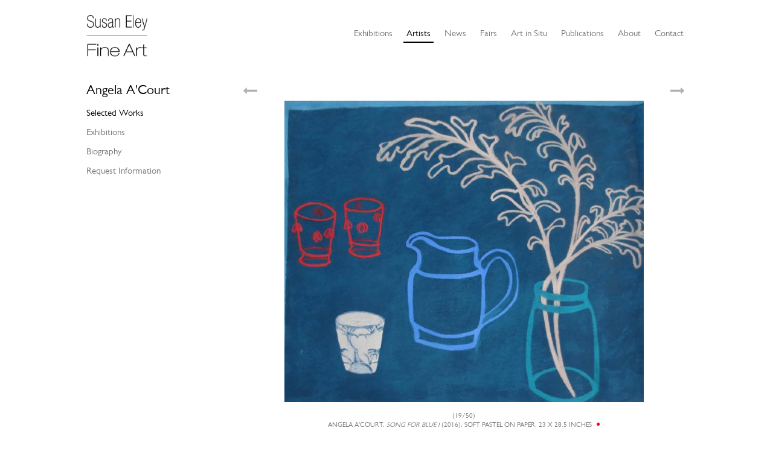

--- FILE ---
content_type: text/html; charset=UTF-8
request_url: https://susaneleyfineart.com/Detail/artists/ACourt/view/works/id/1948/artworkType/
body_size: 6965
content:
<!DOCTYPE html>
<html lang="en">
	<head>
	<meta charset="utf-8">
	<meta name="viewport" content="width=device-width, initial-scale=1.0, minimum-scale=1.0"/>
	
	<script type="text/javascript">window.caBasePath = '';</script>

		<script src='/assets/jquery/js/jquery.min.js' type='text/javascript'></script>
<link rel='stylesheet' href='/assets/bootstrap/css/bootstrap.css' type='text/css' media='all'/>
<script src='/assets/bootstrap/js/bootstrap.js' type='text/javascript'></script>
<link rel='stylesheet' href='/assets/bootstrap/css/bootstrap-theme.css' type='text/css' media='all'/>
<script src='/assets/jquery/js/jquery-migrate-3.0.1.js' type='text/javascript'></script>
<script src='/assets/jquery/circular-slider/circular-slider.js' type='text/javascript'></script>
<link rel='stylesheet' href='/assets/jquery/circular-slider/circular-slider.css' type='text/css' media='all'/>
<script src='/assets/jquery/js/threesixty.min.js' type='text/javascript'></script>
<link rel='stylesheet' href='/assets/fontawesome/css/font-awesome.min.css' type='text/css' media='all'/>
<script src='/assets/pdfjs/pdf.js' type='text/javascript'></script>
<link rel='stylesheet' href='/assets/pdfjs/viewer/viewer.css' type='text/css' media='all'/>
<link rel='stylesheet' href='/themes/default/assets/pawtucket/css/fonts.css' type='text/css' media='all'/>
<script src='/assets/leaflet/leaflet.js' type='text/javascript'></script>
<link rel='stylesheet' href='/assets/leaflet/leaflet.css' type='text/css' media='all'/>
<script src='/assets/leaflet/geocoder/geocoder.js' type='text/javascript'></script>
<link rel='stylesheet' href='/assets/leaflet/geocoder/geocoder.css' type='text/css' media='all'/>
<script src='/assets/leaflet/leaflet.rotatedMarker.js' type='text/javascript'></script>
<script src='/assets/jquery/js/jquery.cookie.js' type='text/javascript'></script>
<script src='/assets/jquery/js/jquery.cookiejar.js' type='text/javascript'></script>
<script src='/assets/jquery/js/jquery.jscroll.js' type='text/javascript'></script>
<script src='/assets/jquery/js/jquery.hscroll.js' type='text/javascript'></script>
<script src='/assets/jquery/js/jquery.jscrollpane.min.js' type='text/javascript'></script>
<link rel='stylesheet' href='/assets/jquery/js/jquery.jscrollpane.css' type='text/css' media='all'/>
<script src='/assets/ca/js/ca.utils.js' type='text/javascript'></script>
<script src='/assets/jquery/jquery-ui/jquery-ui.min.js' type='text/javascript'></script>
<link rel='stylesheet' href='/assets/jquery/jquery-ui/jquery-ui.min.css' type='text/css' media='all'/>
<link rel='stylesheet' href='/assets/jquery/jquery-ui/jquery-ui.structure.min.css' type='text/css' media='all'/>
<link rel='stylesheet' href='/assets/jquery/jquery-ui/jquery-ui.theme.min.css' type='text/css' media='all'/>
<script src='/assets/ca/js/ca.genericpanel.js' type='text/javascript'></script>
<script src='/assets/videojs/video.js' type='text/javascript'></script>
<link rel='stylesheet' href='/assets/videojs/video-js.css' type='text/css' media='all'/>
<script src='/assets/mediaelement/mediaelement-and-player.min.js' type='text/javascript'></script>
<link rel='stylesheet' href='/assets/mediaelement/mediaelementplayer.min.css' type='text/css' media='all'/>
<script src='/assets/jquery/js/jquery.mousewheel.js' type='text/javascript'></script>
<script src='/assets/chartist/dist/chartist.min.js' type='text/javascript'></script>
<link rel='stylesheet' href='/assets/chartist/dist/chartist.min.css' type='text/css' media='all'/>
<script src='/assets/ca/js/ca.mediaplayer.js' type='text/javascript'></script>
<script src='/assets/jquery/jquery-tileviewer/jquery.tileviewer.js' type='text/javascript'></script>
<link rel='stylesheet' href='/assets/jquery/jquery-tileviewer/jquery.tileviewer.css' type='text/css' media='all'/>
<script src='/assets/jquery/js/jquery.hotkeys.js' type='text/javascript'></script>
<script src='/assets/jquery/js/jquery.jCarousel.js' type='text/javascript'></script>
<link rel='stylesheet' href='/assets/jquery/js/jquery.jCarousel.css' type='text/css' media='all'/>
<script src='/assets/jquery/js/readmore.min.js' type='text/javascript'></script>
<script src='https://maps.googleapis.com/maps/api/js?key=' type='text/javascript'></script>
<script src='/assets/ca/js/ca.googlemaps.js' type='text/javascript'></script>
<script src='/assets/google/markerclusterer.js' type='text/javascript'></script>
<script src='/assets/google/geolocationmarker.js' type='text/javascript'></script>
<link rel='stylesheet' href='/themes/default/assets/pawtucket/css/main.css' type='text/css' media='all'/>
<link rel='stylesheet' href='/themes/sefa/assets/pawtucket/css/theme.css' type='text/css' media='all'/>

	<title>Susan Eley Fine Art : Artist : Angela A'Court [ACourt]</title>
	<meta name="description" content="The official site for Susan Eley Fine Art, a salon-style gallery showcasing contemporary artists, located in a Landmarked Upper West Side townhouse in Manhattan.">
	<meta name="keywords" content="Gallery, Art, Contemporary, New York, Salon, Paintings, Photographs">

	<script type="text/javascript">
		jQuery(document).ready(function() {
    		jQuery('#browse-menu').on('click mouseover mouseout mousemove mouseenter',function(e) { e.stopPropagation(); });
    	});
	</script>
</head>
<body>
	<div id="skipNavigation"><a href="#main">Skip to main content</a></div>
	<div class="container">	
		<nav class="navbar navbar-default" role="navigation" aria-label="main navigation">
			<!-- Brand and toggle get grouped for better mobile display -->
			<div class="navbar-header">
				<button type="button" class="navbar-toggle" data-toggle="collapse" data-target="#bs-main-navbar-collapse-1">
					<span class="sr-only">Toggle navigation</span>
					<span class="icon-bar"></span>
					<span class="icon-bar"></span>
					<span class="icon-bar"></span>
				</button>
<a href='/' aria-label='Susan Eley Fine Art' class='navbar-brand'><img src='/themes/sefa/assets/pawtucket/graphics/SEFA_logo.png' alt='Susan Eley Fine Art' /></a>			</div>

		<!-- Collect the nav links, forms, and other content for toggling -->
			<div class="collapse navbar-collapse" id="bs-main-navbar-collapse-1">
				<ul class="nav navbar-nav navbar-right">
					<li ><a href='/Listing/current_exhibitions'>Exhibitions</a></li>
					<li class="active"><a href='/Listing/Artists'>Artists</a></li>
					<li><a href="/news/?m=2026">News</a></li>
					<li ><a href='/Listing/Fairs'>Fairs</a></li>
					<li ><a href='/Listing/art_in_situ'>Art in Situ</a></li>
					<li ><a href='/Listing/Publications'>Publications</a></li>
					<li ><a href='/About/Gallery'>About</a></li>
					<li ><a href='/Contact/Form'>Contact</a></li>
				</ul>
			</div><!-- /.navbar-collapse -->
		</nav>
	</div><!-- end container -->
	<div class="container">
		<div id="pageArea" class='ca_entities artists artist detail'><div id="main" role="main">
	
	<div class="row contentbody_sub">

		<div class="col-sm-3 subnav">
			<H1>Angela A'Court</H1>	
			<ul>
				<li class='active'><a href='/Detail/artists/ACourt'>Selected Works</a></li>
				<li><a href='/Detail/artists/ACourt/view/exhibitions'>Exhibitions</a></li>
				<li><a href='/Detail/artists/ACourt/view/bio'>Biography</a></li>
				<li><a href='/Contact/Form'>Request Information</a></li>
			</ul>
		</div>
			
		<div class="col-sm-9 subnavOffset">			
			
			<div class="row">
				<div class="col-sm-12">
					<div class="jcarousel-wrapper">
						<!-- Carousel -->
						<div class="jcarousel">
							<ul>
								<li id="slide6316">
									<div class="thumbnail">
										<img src='https://susaneleyfineart.com/media/collectiveaccess/images/9/0/54193_ca_object_representations_media_9011_mediumlarge.jpg' width='497' height='500' alt='January by Angela A&#039;Court' />										<div class="caption text-center captionSlideshow">(1/50)<br/>Angela A'Court, <i>January</i> (2024), Pastel on paper, 25 x 26 inches; 30 x 30.5 inches <span class='captionAvailable'><i class='fa fa-circle'></i></span>											<br/><br/><a href='/Contact/Form/table/ca_objects/id/6316' class='btn btn-default'>Inquire</a>										</div>
									</div><!-- end thumbnail -->
								</li>
								<li id="slide6274">
									<div class="thumbnail">
										<img src='https://susaneleyfineart.com/media/collectiveaccess/images/8/9/54995_ca_object_representations_media_8904_mediumlarge.jpg' width='457' height='500' alt='Hyacinths, Day Two by Angela A&#039;Court' />										<div class="caption text-center captionSlideshow">(2/50)<br/>Angela A'Court, <i>Hyacinths, Day Two</i> (2023), Soft pastel on paper, 18 x 15.75 inches; 22.25 x 20.25 inches  <span class='captionAvailable'><i class='fa fa-circle'></i></span>											<br/><br/><a href='/Contact/Form/table/ca_objects/id/6274' class='btn btn-default'>Inquire</a>										</div>
									</div><!-- end thumbnail -->
								</li>
								<li id="slide6273">
									<div class="thumbnail">
										<img src='https://susaneleyfineart.com/media/collectiveaccess/images/8/9/1033_ca_object_representations_media_8903_mediumlarge.jpg' width='515' height='500' alt='Measuring Jug by Angela A&#039;Court' />										<div class="caption text-center captionSlideshow">(3/50)<br/>Angela A'Court, <i>Measuring Jug</i> (2023), Soft pastel on paper, 18.5 x 20 inches; 22 x 22.5 inches <span class='captionAvailable'><i class='fa fa-circle'></i></span>											<br/><br/><a href='/Contact/Form/table/ca_objects/id/6273' class='btn btn-default'>Inquire</a>										</div>
									</div><!-- end thumbnail -->
								</li>
								<li id="slide6275">
									<div class="thumbnail">
										<img src='https://susaneleyfineart.com/media/collectiveaccess/images/8/9/55498_ca_object_representations_media_8905_mediumlarge.jpg' width='488' height='500' alt='Agapanthus by Angela A&#039;Court' />										<div class="caption text-center captionSlideshow">(4/50)<br/>Angela A'Court, <i>Agapanthus</i> (2023), Soft pastel on paper, 19 x 18 inches; 24 x 23 inches <span class='captionAvailable'><i class='fa fa-circle'></i></span>											<br/><br/><a href='/Contact/Form/table/ca_objects/id/6275' class='btn btn-default'>Inquire</a>										</div>
									</div><!-- end thumbnail -->
								</li>
								<li id="slide6271">
									<div class="thumbnail">
										<img src='https://susaneleyfineart.com/media/collectiveaccess/images/8/8/53949_ca_object_representations_media_8854_mediumlarge.jpg' width='700' height='419' alt='Pink Tulips, Yellow Jug by Angela A&#039;Court' />										<div class="caption text-center captionSlideshow">(5/50)<br/>Angela A'Court, <i>Pink Tulips, Yellow Jug</i> (2023), Soft Pastel on paper, 24.5 x 39 inches; 28.5 x 43 inches <span class='captionAvailable'><i class='fa fa-circle'></i></span>											<br/><br/><a href='/Contact/Form/table/ca_objects/id/6271' class='btn btn-default'>Inquire</a>										</div>
									</div><!-- end thumbnail -->
								</li>
								<li id="slide6268">
									<div class="thumbnail">
										<img src='https://susaneleyfineart.com/media/collectiveaccess/images/8/8/98848_ca_object_representations_media_8896_mediumlarge.jpg' width='447' height='500' alt='Blue Hour  by Angela A&#039;Court' />										<div class="caption text-center captionSlideshow">(6/50)<br/>Angela A'Court, <i>Blue Hour </i> (2023), Soft Pastel on paper, 24.5 x 21.5 inches; 28.25 x 25.75  inches <span class='captionAvailable'><i class='fa fa-circle'></i></span>											<br/><br/><a href='/Contact/Form/table/ca_objects/id/6268' class='btn btn-default'>Inquire</a>										</div>
									</div><!-- end thumbnail -->
								</li>
								<li id="slide5635">
									<div class="thumbnail">
										<img src='https://susaneleyfineart.com/media/collectiveaccess/images/8/8/84694_ca_object_representations_media_8895_mediumlarge.jpg' width='387' height='500' alt='Over Time by Angela A&#039;Court' />										<div class="caption text-center captionSlideshow">(7/50)<br/>Angela A'Court, <i>Over Time</i> (2016 – 2023), Soft pastel on paper, 25.5 x 20 inches;  29.5 x 23.75 inches <span class='captionAvailable'><i class='fa fa-circle'></i></span>											<br/><br/><a href='/Contact/Form/table/ca_objects/id/5635' class='btn btn-default'>Inquire</a>										</div>
									</div><!-- end thumbnail -->
								</li>
								<li id="slide6272">
									<div class="thumbnail">
										<img src='https://susaneleyfineart.com/media/collectiveaccess/images/8/8/62226_ca_object_representations_media_8855_mediumlarge.jpg' width='416' height='500' alt='Belonging by Angela A&#039;Court' />										<div class="caption text-center captionSlideshow">(8/50)<br/>Angela A'Court, <i>Belonging</i> (2023), Soft pastel on paper, 15 x 12.5 inches; 18.875 x 16.5 inches <span class='captionAvailable'><i class='fa fa-circle'></i></span>											<br/><br/><a href='/Contact/Form/table/ca_objects/id/6272' class='btn btn-default'>Inquire</a>										</div>
									</div><!-- end thumbnail -->
								</li>
								<li id="slide6270">
									<div class="thumbnail">
										<img src='https://susaneleyfineart.com/media/collectiveaccess/images/8/8/10705_ca_object_representations_media_8898_mediumlarge.jpg' width='574' height='500' alt='Evening Leaves by Angela A&#039;Court' />										<div class="caption text-center captionSlideshow">(9/50)<br/>Angela A'Court, <i>Evening Leaves</i> (2020 – 2023), Soft pastel on paper, 12 x 14 inches; 16 x 28 inches  <span class='captionAvailable'><i class='fa fa-circle'></i></span>											<br/><br/><a href='/Contact/Form/table/ca_objects/id/6270' class='btn btn-default'>Inquire</a>										</div>
									</div><!-- end thumbnail -->
								</li>
								<li id="slide2911">
									<div class="thumbnail">
										<img src='https://susaneleyfineart.com/media/collectiveaccess/images/3/0/24486_ca_object_representations_media_3052_mediumlarge.jpg' width='700' height='491' alt='Three Red Chairs by Angela A&#039;Court' />										<div class="caption text-center captionSlideshow">(10/50)<br/>Angela A'Court, <i>Three Red Chairs</i> (2019), Soft pastel on paper, 27 x 37 inches; 32 x 42.5 inches <span class='captionNoLongerAvailable'><i class='fa fa-circle' title='No longer available'></i></span>											<br/><br/><a href='/Contact/Form/table/ca_objects/id/2911' class='btn btn-default'>Inquire</a>										</div>
									</div><!-- end thumbnail -->
								</li>
								<li id="slide2566">
									<div class="thumbnail">
										<img src='https://susaneleyfineart.com/media/collectiveaccess/images/2/4/49459_ca_object_representations_media_2446_mediumlarge.jpg' width='652' height='500' alt='Finding Space II by Angela A&#039;Court' />										<div class="caption text-center captionSlideshow">(11/50)<br/>Angela A'Court, <i>Finding Space II</i> (2017), Soft pastel on paper, 19.5 x 25.5 inches; 25 x 31 inches											<br/><br/><a href='/Contact/Form/table/ca_objects/id/2566' class='btn btn-default'>Inquire</a>										</div>
									</div><!-- end thumbnail -->
								</li>
								<li id="slide3031">
									<div class="thumbnail">
										<img src='https://susaneleyfineart.com/media/collectiveaccess/images/3/2/51878_ca_object_representations_media_3267_mediumlarge.jpg' width='368' height='500' alt='Jordaan by Angela A&#039;Court' />										<div class="caption text-center captionSlideshow">(12/50)<br/>Angela A'Court, <i>Jordaan</i> (2019), Soft pastel on paper, 59 x 42 inches; 62.75 x 46.25 inches											<br/><br/><a href='/Contact/Form/table/ca_objects/id/3031' class='btn btn-default'>Inquire</a>										</div>
									</div><!-- end thumbnail -->
								</li>
								<li id="slide2843">
									<div class="thumbnail">
										<img src='https://susaneleyfineart.com/media/collectiveaccess/images/2/9/24861_ca_object_representations_media_2936_mediumlarge.jpg' width='488' height='500' alt='Doing One Thing At A Time by Angela A&#039;Court' />										<div class="caption text-center captionSlideshow">(13/50)<br/>Angela A'Court, <i>Doing One Thing At A Time</i> (2019), Soft pastel on paper, 33 x 32 inches; 39 x 37.5 inches <span class='captionNoLongerAvailable'><i class='fa fa-circle' title='No longer available'></i></span>											<br/><br/><a href='/Contact/Form/table/ca_objects/id/2843' class='btn btn-default'>Inquire</a>										</div>
									</div><!-- end thumbnail -->
								</li>
								<li id="slide3129">
									<div class="thumbnail">
										<img src='https://susaneleyfineart.com/media/collectiveaccess/images/3/4/39164_ca_object_representations_media_3433_mediumlarge.jpg' width='664' height='500' alt='Delft by Angela A&#039;Court; by Angela A&#039;Court' />										<div class="caption text-center captionSlideshow">(14/50)<br/>Angela A'Court;Angela A'Court, <i>Delft</i> (2019), Soft pastel on paper, 18.5 x 24.5 inches; 22.5 x 28.25 inches <span class='captionNoLongerAvailable'><i class='fa fa-circle' title='No longer available'></i></span>											<br/><br/><a href='/Contact/Form/table/ca_objects/id/3129' class='btn btn-default'>Inquire</a>										</div>
									</div><!-- end thumbnail -->
								</li>
								<li id="slide2443">
									<div class="thumbnail">
										<img src='https://susaneleyfineart.com/media/collectiveaccess/images/2/2/26977_ca_object_representations_media_2296_mediumlarge.jpg' width='593' height='500' alt='Hyacinths by Angela A&#039;Court' />										<div class="caption text-center captionSlideshow">(15/50)<br/>Angela A'Court, <i>Hyacinths</i> (2017), Soft pastel on paper, 15.5 inches x 18.25 inches; 19.5 x 22.75 inches <span class='captionAvailable'><i class='fa fa-circle'></i></span>											<br/><br/><a href='/Contact/Form/table/ca_objects/id/2443' class='btn btn-default'>Inquire</a>										</div>
									</div><!-- end thumbnail -->
								</li>
								<li id="slide5636">
									<div class="thumbnail">
										<img src='https://susaneleyfineart.com/media/collectiveaccess/images/7/4/95722_ca_object_representations_media_7478_mediumlarge.jpg' width='481' height='500' alt='Tulip Days by Angela A&#039;Court' />										<div class="caption text-center captionSlideshow">(16/50)<br/>Angela A'Court, <i>Tulip Days</i> (2022), Soft pastel on paper, 24 x 22.5 inches <span class='captionAvailable'><i class='fa fa-circle'></i></span>											<br/><br/><a href='/Contact/Form/table/ca_objects/id/5636' class='btn btn-default'>Inquire</a>										</div>
									</div><!-- end thumbnail -->
								</li>
								<li id="slide1366">
									<div class="thumbnail">
										<img src='https://susaneleyfineart.com/media/collectiveaccess/images/6/89891_ca_object_representations_media_606_mediumlarge.jpg' width='330' height='500' alt='Penreath&#039;s Chair by Angela A&#039;Court' />										<div class="caption text-center captionSlideshow">(17/50)<br/>Angela A'Court, <i>Penreath's Chair</i> (2014), Mixed media monotype on paper, 11.75 x 8 inches											<br/><br/><a href='/Contact/Form/table/ca_objects/id/1366' class='btn btn-default'>Inquire</a>										</div>
									</div><!-- end thumbnail -->
								</li>
								<li id="slide1939">
									<div class="thumbnail">
										<img src='https://susaneleyfineart.com/media/collectiveaccess/images/1/5/8772_ca_object_representations_media_1598_mediumlarge.jpg' width='627' height='500' alt='White with Red Carnations by Angela A&#039;Court' />										<div class="caption text-center captionSlideshow">(18/50)<br/>Angela A'Court, <i>White with Red Carnations</i> (2016), pastel on paper, 25.5 x 30.5 inches <span class='captionAvailable'><i class='fa fa-circle'></i></span>											<br/><br/><a href='/Contact/Form/table/ca_objects/id/1939' class='btn btn-default'>Inquire</a>										</div>
									</div><!-- end thumbnail -->
								</li>
								<li id="slide1948">
									<div class="thumbnail">
										<img src='https://susaneleyfineart.com/media/collectiveaccess/images/1/5/93880_ca_object_representations_media_1539_mediumlarge.jpg' width='595' height='500' alt='Song for Blue I by Angela A&#039;Court' />										<div class="caption text-center captionSlideshow">(19/50)<br/>Angela A'Court, <i>Song for Blue I</i> (2016), soft pastel on paper, 23 x 28.5 inches <span class='captionAvailable'><i class='fa fa-circle'></i></span>											<br/><br/><a href='/Contact/Form/table/ca_objects/id/1948' class='btn btn-default'>Inquire</a>										</div>
									</div><!-- end thumbnail -->
								</li>
								<li id="slide1947">
									<div class="thumbnail">
										<img src='https://susaneleyfineart.com/media/collectiveaccess/images/1/5/82664_ca_object_representations_media_1586_mediumlarge.jpg' width='672' height='500' alt='Three Red Glasses by Angela A&#039;Court' />										<div class="caption text-center captionSlideshow">(20/50)<br/>Angela A'Court, <i>Three Red Glasses</i> (2015), pastel on paper, 18 x 25 inches <span class='captionAvailable'><i class='fa fa-circle'></i></span>											<br/><br/><a href='/Contact/Form/table/ca_objects/id/1947' class='btn btn-default'>Inquire</a>										</div>
									</div><!-- end thumbnail -->
								</li>
								<li id="slide1941">
									<div class="thumbnail">
										<img src='https://susaneleyfineart.com/media/collectiveaccess/images/1/5/54433_ca_object_representations_media_1588_mediumlarge.jpg' width='674' height='500' alt='Making Sure by Angela A&#039;Court' />										<div class="caption text-center captionSlideshow">(21/50)<br/>Angela A'Court, <i>Making Sure</i> (2016), pastel on paper, 14.25 x 19 inches; 19.5 x 24.5 inches <span class='captionAvailable'><i class='fa fa-circle'></i></span>											<br/><br/><a href='/Contact/Form/table/ca_objects/id/1941' class='btn btn-default'>Inquire</a>										</div>
									</div><!-- end thumbnail -->
								</li>
								<li id="slide3114">
									<div class="thumbnail">
										<img src='https://susaneleyfineart.com/media/collectiveaccess/images/3/4/48027_ca_object_representations_media_3403_mediumlarge.jpg' width='700' height='466' alt='Red Cup by Angela A&#039;Court' />										<div class="caption text-center captionSlideshow">(22/50)<br/>Angela A'Court, <i>Red Cup</i> (2017), Soft pastel on paper, 26 x 38.5 inches; 31.5 x 43 inches <span class='captionAvailable'><i class='fa fa-circle'></i></span>											<br/><br/><a href='/Contact/Form/table/ca_objects/id/3114' class='btn btn-default'>Inquire</a>										</div>
									</div><!-- end thumbnail -->
								</li>
								<li id="slide2111">
									<div class="thumbnail">
										<img src='https://susaneleyfineart.com/media/collectiveaccess/images/1/8/67036_ca_object_representations_media_1800_mediumlarge.jpg' width='657' height='500' alt='Just As I Found You by Angela A&#039;Court' />										<div class="caption text-center captionSlideshow">(23/50)<br/>Angela A'Court, <i>Just As I Found You</i> (2016), Soft pastel on paper, 14 x 18.75											<br/><br/><a href='/Contact/Form/table/ca_objects/id/2111' class='btn btn-default'>Inquire</a>										</div>
									</div><!-- end thumbnail -->
								</li>
								<li id="slide3170">
									<div class="thumbnail">
										<img src='https://susaneleyfineart.com/media/collectiveaccess/images/3/4/36750_ca_object_representations_media_3487_mediumlarge.jpg' width='700' height='480' alt='Every Moment by Angela A&#039;Court' />										<div class="caption text-center captionSlideshow">(24/50)<br/>Angela A'Court, <i>Every Moment</i> (2019), Print on Mulberry paper, 9.25 x 13 inches; 15 x 18 inches											<br/><br/><a href='/Contact/Form/table/ca_objects/id/3170' class='btn btn-default'>Inquire</a>										</div>
									</div><!-- end thumbnail -->
								</li>
								<li id="slide1367">
									<div class="thumbnail">
										<img src='https://susaneleyfineart.com/media/collectiveaccess/images/6/46055_ca_object_representations_media_607_mediumlarge.jpg' width='391' height='500' alt='Rochester by Angela A&#039;Court' />										<div class="caption text-center captionSlideshow">(25/50)<br/>Angela A'Court, <i>Rochester</i> (2014), Mixed media monotype on paper <span class='captionAvailable'><i class='fa fa-circle'></i></span>											<br/><br/><a href='/Contact/Form/table/ca_objects/id/1367' class='btn btn-default'>Inquire</a>										</div>
									</div><!-- end thumbnail -->
								</li>
								<li id="slide1976">
									<div class="thumbnail">
										<img src='https://susaneleyfineart.com/media/collectiveaccess/images/1/5/70218_ca_object_representations_media_1594_mediumlarge.jpg' width='700' height='324' alt='From Here to There II by Angela A&#039;Court' />										<div class="caption text-center captionSlideshow">(26/50)<br/>Angela A'Court, <i>From Here to There II</i> (2016), Mixed media on handmade paper, 8 x 16 inches <span class='captionAvailable'><i class='fa fa-circle'></i></span>											<br/><br/><a href='/Contact/Form/table/ca_objects/id/1976' class='btn btn-default'>Inquire</a>										</div>
									</div><!-- end thumbnail -->
								</li>
								<li id="slide1977">
									<div class="thumbnail">
										<img src='https://susaneleyfineart.com/media/collectiveaccess/images/1/5/13236_ca_object_representations_media_1595_mediumlarge.jpg' width='700' height='302' alt='From Here to There I by Angela A&#039;Court' />										<div class="caption text-center captionSlideshow">(27/50)<br/>Angela A'Court, <i>From Here to There I</i> (2016), Mixed media on handmade paper, 11 x 24 inches <span class='captionAvailable'><i class='fa fa-circle'></i></span>											<br/><br/><a href='/Contact/Form/table/ca_objects/id/1977' class='btn btn-default'>Inquire</a>										</div>
									</div><!-- end thumbnail -->
								</li>
								<li id="slide1978">
									<div class="thumbnail">
										<img src='https://susaneleyfineart.com/media/collectiveaccess/images/8/4/37574_ca_object_representations_media_8406_mediumlarge.jpg' width='667' height='500' alt='Echo Arches I by Angela A&#039;Court' />										<div class="caption text-center captionSlideshow">(28/50)<br/>Angela A'Court, <i>Echo Arches I</i> (2016), Mixed media on handmade paper, 18 x 24.5 inches											<br/><br/><a href='/Contact/Form/table/ca_objects/id/1978' class='btn btn-default'>Inquire</a>										</div>
									</div><!-- end thumbnail -->
								</li>
								<li id="slide1954">
									<div class="thumbnail">
										<img src='https://susaneleyfineart.com/media/collectiveaccess/images/1/5/85894_ca_object_representations_media_1599_mediumlarge.jpg' width='669' height='500' alt='Winnowing Basket by Angela A&#039;Court' />										<div class="caption text-center captionSlideshow">(29/50)<br/>Angela A'Court, <i>Winnowing Basket</i> (2016), mixed media, 5.5 x 7.5 inches											<br/><br/><a href='/Contact/Form/table/ca_objects/id/1954' class='btn btn-default'>Inquire</a>										</div>
									</div><!-- end thumbnail -->
								</li>
								<li id="slide1955">
									<div class="thumbnail">
										<img src='https://susaneleyfineart.com/media/collectiveaccess/images/1/6/68280_ca_object_representations_media_1600_mediumlarge.jpg' width='465' height='500' alt='Spoons for Seeds by Angela A&#039;Court' />										<div class="caption text-center captionSlideshow">(30/50)<br/>Angela A'Court, <i>Spoons for Seeds</i> (2016), mixed media, 8 x 8 inches <span class='captionAvailable'><i class='fa fa-circle'></i></span>											<br/><br/><a href='/Contact/Form/table/ca_objects/id/1955' class='btn btn-default'>Inquire</a>										</div>
									</div><!-- end thumbnail -->
								</li>
								<li id="slide1967">
									<div class="thumbnail">
										<img src='https://susaneleyfineart.com/media/collectiveaccess/images/1/5/53842_ca_object_representations_media_1578_mediumlarge.jpg' width='507' height='500' alt='In Another World by Angela A&#039;Court' />										<div class="caption text-center captionSlideshow">(31/50)<br/>Angela A'Court, <i>In Another World</i> (2016), mixed media, 14 x 14 inches											<br/><br/><a href='/Contact/Form/table/ca_objects/id/1967' class='btn btn-default'>Inquire</a>										</div>
									</div><!-- end thumbnail -->
								</li>
								<li id="slide3174">
									<div class="thumbnail">
										<img src='https://susaneleyfineart.com/media/collectiveaccess/images/3/4/33853_ca_object_representations_media_3491_mediumlarge.jpg' width='632' height='500' alt='Pew Musicians by Angela A&#039;Court' />										<div class="caption text-center captionSlideshow">(32/50)<br/>Angela A'Court, <i>Pew Musicians</i> (2019), Print on Mulberry paper, 10.5 x 13.5 inches; 15 x 18 inches											<br/><br/><a href='/Contact/Form/table/ca_objects/id/3174' class='btn btn-default'>Inquire</a>										</div>
									</div><!-- end thumbnail -->
								</li>
								<li id="slide3169">
									<div class="thumbnail">
										<img src='https://susaneleyfineart.com/media/collectiveaccess/images/3/4/40724_ca_object_representations_media_3486_mediumlarge.jpg' width='551' height='500' alt='Dovecote by Angela A&#039;Court' />										<div class="caption text-center captionSlideshow">(33/50)<br/>Angela A'Court, <i>Dovecote</i> (2019), Print on Abaca paper, 9 x 10 inches; 16.75 x 16.75 inches <span class='captionAvailable'><i class='fa fa-circle'></i></span>											<br/><br/><a href='/Contact/Form/table/ca_objects/id/3169' class='btn btn-default'>Inquire</a>										</div>
									</div><!-- end thumbnail -->
								</li>
								<li id="slide3167">
									<div class="thumbnail">
										<img src='https://susaneleyfineart.com/media/collectiveaccess/images/3/4/3636_ca_object_representations_media_3484_mediumlarge.jpg' width='652' height='500' alt='Angel Songs by Angela A&#039;Court' />										<div class="caption text-center captionSlideshow">(34/50)<br/>Angela A'Court, <i>Angel Songs</i> (2019), Print on gouache on paper, 10 x 13.25 inches; 15 x 18 inches											<br/><br/><a href='/Contact/Form/table/ca_objects/id/3167' class='btn btn-default'>Inquire</a>										</div>
									</div><!-- end thumbnail -->
								</li>
								<li id="slide3113">
									<div class="thumbnail">
										<img src='https://susaneleyfineart.com/media/collectiveaccess/images/3/4/78943_ca_object_representations_media_3402_mediumlarge.jpg' width='700' height='486' alt='One Peony by Angela A&#039;Court' />										<div class="caption text-center captionSlideshow">(35/50)<br/>Angela A'Court, <i>One Peony</i> (2019), Soft pastel on paper, 14 x 20.25 inches; 18.5 x 25 inches <span class='captionAvailable'><i class='fa fa-circle'></i></span>											<br/><br/><a href='/Contact/Form/table/ca_objects/id/3113' class='btn btn-default'>Inquire</a>										</div>
									</div><!-- end thumbnail -->
								</li>
								<li id="slide3424">
									<div class="thumbnail">
										<img src='https://susaneleyfineart.com/media/collectiveaccess/images/3/8/79279_ca_object_representations_media_3849_mediumlarge.jpg' width='386' height='500' alt='Edwin&#039;s Flowers by Angela A&#039;Court' />										<div class="caption text-center captionSlideshow">(36/50)<br/>Angela A'Court, <i>Edwin's Flowers</i> (2020), Soft pastel on paper, 25.5 x 20.5 inches; 31.5 x 24.75 inches <span class='captionAvailable'><i class='fa fa-circle'></i></span>											<br/><br/><a href='/Contact/Form/table/ca_objects/id/3424' class='btn btn-default'>Inquire</a>										</div>
									</div><!-- end thumbnail -->
								</li>
								<li id="slide3425">
									<div class="thumbnail">
										<img src='https://susaneleyfineart.com/media/collectiveaccess/images/3/8/19021_ca_object_representations_media_3850_mediumlarge.jpg' width='636' height='500' alt='Wednesday by Angela A&#039;Court' />										<div class="caption text-center captionSlideshow">(37/50)<br/>Angela A'Court, <i>Wednesday</i> (2020), Soft pastel on paper, 18.5 x 23.6 inches; 22.5 x 27.75 inches <span class='captionAvailable'><i class='fa fa-circle'></i></span>											<br/><br/><a href='/Contact/Form/table/ca_objects/id/3425' class='btn btn-default'>Inquire</a>										</div>
									</div><!-- end thumbnail -->
								</li>
								<li id="slide6269">
									<div class="thumbnail">
										<img src='https://susaneleyfineart.com/media/collectiveaccess/images/8/8/72913_ca_object_representations_media_8852_mediumlarge.jpg' width='513' height='500' alt='This Morning  by Angela A&#039;Court' />										<div class="caption text-center captionSlideshow">(38/50)<br/>Angela A'Court, <i>This Morning </i> (2023), Soft pastel on paper, 30 x 30.5 inches; 34.5 x 35 inches											<br/><br/><a href='/Contact/Form/table/ca_objects/id/6269' class='btn btn-default'>Inquire</a>										</div>
									</div><!-- end thumbnail -->
								</li>
								<li id="slide6461">
									<div class="thumbnail">
										<img src='https://susaneleyfineart.com/media/collectiveaccess/images/9/3/53886_ca_object_representations_media_9359_mediumlarge.jpg' width='436' height='500' alt='Pinault by Angela A&#039;Court' />										<div class="caption text-center captionSlideshow">(39/50)<br/>Angela A'Court, <i>Pinault</i> (2024), Mixed media on Japanese paper, 14.5 x 13.5 inches; 19 x 18.5 inches											<br/><br/><a href='/Contact/Form/table/ca_objects/id/6461' class='btn btn-default'>Inquire</a>										</div>
									</div><!-- end thumbnail -->
								</li>
								<li id="slide6462">
									<div class="thumbnail">
										<img src='https://susaneleyfineart.com/media/collectiveaccess/images/9/3/34186_ca_object_representations_media_9360_mediumlarge.jpg' width='383' height='500' alt='Just for One Day by Angela A&#039;Court' />										<div class="caption text-center captionSlideshow">(40/50)<br/>Angela A'Court, <i>Just for One Day</i> (2023), Mixed media on 18th century paper, 9 x 6.75 inches; 13 x 10.75 inches <span class='captionAvailable'><i class='fa fa-circle'></i></span>											<br/><br/><a href='/Contact/Form/table/ca_objects/id/6462' class='btn btn-default'>Inquire</a>										</div>
									</div><!-- end thumbnail -->
								</li>
								<li id="slide6463">
									<div class="thumbnail">
										<img src='https://susaneleyfineart.com/media/collectiveaccess/images/9/3/61241_ca_object_representations_media_9361_mediumlarge.jpg' width='482' height='500' alt='Palais du Luxembourg by Angela A&#039;Court' />										<div class="caption text-center captionSlideshow">(41/50)<br/>Angela A'Court, <i>Palais du Luxembourg</i> (2023), Mixed media on Japanese paper, 17 x 12.5 inches; 21.25 x 17 inches											<br/><br/><a href='/Contact/Form/table/ca_objects/id/6463' class='btn btn-default'>Inquire</a>										</div>
									</div><!-- end thumbnail -->
								</li>
								<li id="slide6464">
									<div class="thumbnail">
										<img src='https://susaneleyfineart.com/media/collectiveaccess/images/9/3/93993_ca_object_representations_media_9362_mediumlarge.jpg' width='315' height='500' alt='Stillness by Angela A&#039;Court' />										<div class="caption text-center captionSlideshow">(42/50)<br/>Angela A'Court, <i>Stillness</i> (2023), Mixed media on Japanese paper, 12.5 x 8 inches; 16.5 x 12 inches											<br/><br/><a href='/Contact/Form/table/ca_objects/id/6464' class='btn btn-default'>Inquire</a>										</div>
									</div><!-- end thumbnail -->
								</li>
								<li id="slide6863">
									<div class="thumbnail">
										<img src='https://susaneleyfineart.com/media/collectiveaccess/images/1/0/3/69735_ca_object_representations_media_10357_mediumlarge.jpg' width='700' height='579' alt='Hidden Dreams by Angela A&#039;Court' />										<div class="caption text-center captionSlideshow">(43/50)<br/>Angela A'Court, <i>Hidden Dreams</i> (2025), Paper, 19.5 x 23.5 inches											<br/><br/><a href='/Contact/Form/table/ca_objects/id/6863' class='btn btn-default'>Inquire</a>										</div>
									</div><!-- end thumbnail -->
								</li>
								<li id="slide6884">
									<div class="thumbnail">
										<img src='https://susaneleyfineart.com/media/collectiveaccess/images/1/0/4/42987_ca_object_representations_media_10402_mediumlarge.jpg' width='585' height='500' alt='Blue Agapanthus by Angela A&#039;Court' />										<div class="caption text-center captionSlideshow">(44/50)<br/>Angela A'Court, <i>Blue Agapanthus</i> (2025), Soft pastel on paper, 23 x 25.75 inches; 27 x 30 inches <span class='captionAvailable'><i class='fa fa-circle'></i></span>											<br/><br/><a href='/Contact/Form/table/ca_objects/id/6884' class='btn btn-default'>Inquire</a>										</div>
									</div><!-- end thumbnail -->
								</li>
								<li id="slide6885">
									<div class="thumbnail">
										<img src='https://susaneleyfineart.com/media/collectiveaccess/images/1/0/4/70015_ca_object_representations_media_10403_mediumlarge.jpg' width='640' height='500' alt='Sainte-Eulalie by Angela A&#039;Court' />										<div class="caption text-center captionSlideshow">(45/50)<br/>Angela A'Court, <i>Sainte-Eulalie</i> (2025), Soft pastel on paper, 19.5 x 24.75 inches; 24 x 29 inches <span class='captionAvailable'><i class='fa fa-circle'></i></span>											<br/><br/><a href='/Contact/Form/table/ca_objects/id/6885' class='btn btn-default'>Inquire</a>										</div>
									</div><!-- end thumbnail -->
								</li>
								<li id="slide6886">
									<div class="thumbnail">
										<img src='https://susaneleyfineart.com/media/collectiveaccess/images/1/0/4/77538_ca_object_representations_media_10404_mediumlarge.jpg' width='631' height='500' alt='Helebores by Angela A&#039;Court' />										<div class="caption text-center captionSlideshow">(46/50)<br/>Angela A'Court, <i>Helebores</i> (2025), Soft pastel on paper, 19.75 x 25.5 inches; 24 x 29.5 inches											<br/><br/><a href='/Contact/Form/table/ca_objects/id/6886' class='btn btn-default'>Inquire</a>										</div>
									</div><!-- end thumbnail -->
								</li>
								<li id="slide6887">
									<div class="thumbnail">
										<img src='https://susaneleyfineart.com/media/collectiveaccess/images/1/0/4/41449_ca_object_representations_media_10405_mediumlarge.jpg' width='533' height='500' alt='Beginning of the Day by Angela A&#039;Court' />										<div class="caption text-center captionSlideshow">(47/50)<br/>Angela A'Court, <i>Beginning of the Day</i> (2025), Soft pastel on paper, 19 x 19.75 inches; 23 x 24 inches											<br/><br/><a href='/Contact/Form/table/ca_objects/id/6887' class='btn btn-default'>Inquire</a>										</div>
									</div><!-- end thumbnail -->
								</li>
								<li id="slide6888">
									<div class="thumbnail">
										<img src='https://susaneleyfineart.com/media/collectiveaccess/images/1/0/4/32586_ca_object_representations_media_10406_mediumlarge.jpg' width='591' height='500' alt='Figs on Yellow Plate by Angela A&#039;Court' />										<div class="caption text-center captionSlideshow">(48/50)<br/>Angela A'Court, <i>Figs on Yellow Plate</i> (2025), Soft pastel on paper, 18 x 22 inches; 22.25 x 26.25 inches <span class='captionAvailable'><i class='fa fa-circle'></i></span>											<br/><br/><a href='/Contact/Form/table/ca_objects/id/6888' class='btn btn-default'>Inquire</a>										</div>
									</div><!-- end thumbnail -->
								</li>
								<li id="slide6890">
									<div class="thumbnail">
										<img src='https://susaneleyfineart.com/media/collectiveaccess/images/1/0/4/67393_ca_object_representations_media_10408_mediumlarge.jpg' width='500' height='500' alt='Untitled by Angela A&#039;Court' />										<div class="caption text-center captionSlideshow">(49/50)<br/>Angela A'Court, <i>Untitled</i> (2025), Soft pastel and mixed media on paper, 8.75 x 15 inches; 12.75 x 19.25 inches <span class='captionAvailable'><i class='fa fa-circle'></i></span>											<br/><br/><a href='/Contact/Form/table/ca_objects/id/6890' class='btn btn-default'>Inquire</a>										</div>
									</div><!-- end thumbnail -->
								</li>
								<li id="slide6907">
									<div class="thumbnail">
										<img src='https://susaneleyfineart.com/media/collectiveaccess/images/1/0/4/30663_ca_object_representations_media_10428_mediumlarge.jpg' width='700' height='496' alt='Rediscovery by Angela A&#039;Court' />										<div class="caption text-center captionSlideshow">(50/50)<br/>Angela A'Court, <i>Rediscovery</i> (2025), Soft pastel on paper, 20 3/4 x 29 1/4 inches; 24 7/8 x 33 3/5 inches <span class='captionAvailable'><i class='fa fa-circle'></i></span>											<br/><br/><a href='/Contact/Form/table/ca_objects/id/6907' class='btn btn-default'>Inquire</a>										</div>
									</div><!-- end thumbnail -->
								</li>
							</ul>
						</div><!-- end jcarousel -->
						<a href="#" class="jcarousel-control-prev"><i class="fa fa-long-arrow-left" aria-label="previous"></i></a>
						<a href="#" class="jcarousel-control-next"><i class="fa fa-long-arrow-right" aria-label="next"></i></a>
					</div><!-- end jcarousel-wrapper -->
					<script type='text/javascript'>
						jQuery(document).ready(function() {
							/* width of li */
							$('.jcarousel li').width($('.jcarousel').width());
							$( window ).resize(function() { $('.jcarousel li').width($('.jcarousel').width()); });
							/*
							Carousel initialization
							*/
							$('.jcarousel').jcarousel({
								animation: {
									duration: 0 // make changing image immediately
								},
								wrap: 'circular'
							});
					
							// make fadeIn effect
							$('.jcarousel').on('jcarousel:animate', function (event, carousel) {
								$(carousel._element.context).find('li').hide().fadeIn(350);
							});
							
							/*
							 Prev control initialization
							 */
							$('.jcarousel-control-prev')
								.on('jcarouselcontrol:active', function() {
									$(this).removeClass('inactive');
								})
								.on('jcarouselcontrol:inactive', function() {
									$(this).addClass('inactive');
								})
								.jcarouselControl({
									// Options go here
									target: '-=1'
								});
					
							/*
							 Next control initialization
							 */
							$('.jcarousel-control-next')
								.on('jcarouselcontrol:active', function() {
									$(this).removeClass('inactive');
								})
								.on('jcarouselcontrol:inactive', function() {
									$(this).addClass('inactive');
								})
								.jcarouselControl({
									// Options go here
									target: '+=1'
								});

							$('.jcarousel').jcarousel('scroll', $('#slide1948'));
						});
					</script>
			<div id="imageNav">
<a href='/Detail/artists/ACourt/view/works/artworkType/' class='active'>slideshow</a> | <a href='/Detail/artists/ACourt/view/thumbnails/artworkType/'>thumbnails</a>			</div>
				</div><!--end col-sm-12-->
			</div><!--end row-->
		</div><!--end col-sm-9-->
		<div class="row">
			<div class="col-sm-3 btmsubnav">
				<H5>Angela A'Court</H5>	
				<ul>
					<li class='active'><a href='/Detail/artists/ACourt'>Selected Works</a></li>
					<li><a href='/Detail/artists/ACourt/view/exhibitions'>Exhibitions</a></li>
					<li><a href='/Detail/artists/ACourt/view/bio'>Biography</a></li>
					<li><a href='/Contact/Form'>Request Information</a></li>
				</ul>			
			</div><!-- end col -->
		</div><!-- end row -->				
	</div><!--end row contentbody-->	
				<div style="clear:both; height:1px;"><!-- empty --></div>
			</div><!-- end main -->
			<!--begin footer-->
			<div class="row footer" role="contentinfo">
				<div class="col-sm-12 col-md-4">
					<b>NEW YORK CITY</b>
					<br/>46 WEST 90TH STREET
					<br/>NEW YORK, NY 10024
					<br/>BY APPOINTMENT ONLY
					<br/><br/>
				</div>
				<div class="col-sm-12 col-md-4 offset-md-1">
					<b>HUDSON</b>
					<br/>433 WARREN STREET<br/>HUDSON, NY 12534
					<br/>THURSDAY-MONDAY, 11AM-5PM AND BY APPOINTMENT
					<br/><br/><br/>
					<div class="text-center footerSocialNav">
						<a href="https://www.facebook.com/pages/Susan-Eley-Fine-Art/137980986325025" class="socialicon"><img src='/themes/sefa/assets/pawtucket/graphics/fbook.png' alt='FaceBook' /></a>
						<a href="https://twitter.com/EleyFineArt" class="socialicon"><img src='/themes/sefa/assets/pawtucket/graphics/twitter.png' alt='Twitter' /></a>
						<a href="https://instagram.com/sefa_gallery" class="socialicon darker"><img src='/themes/sefa/assets/pawtucket/graphics/instagram.png' alt='Instagram' /></a>
					</div>
				</div>
				<div class="col-sm-12 col-md-3 socialright footernav">
					<a href='/About/MailingList' class='footerButton'>Newsletter Signup</a>					<a href="https://artsy.net/susan-eley-fine-art?utm_source=follow_badge" class="socialicon"><img src='/themes/sefa/assets/pawtucket/graphics/artsy.png' alt='Artsy' /></a>
					<a href="https://www.1stdibs.com/dealers/susan-eley-fine-art/?utm_source=susaneleyfineart.com&utm_medium=referral&utm_campaign=dealer&utm_content=dealer_badge_1stdibs_gray" target="_blank" class="socialiconDibs"><img src='/themes/sefa/assets/pawtucket/graphics/1stdibs_dark.jpg' alt='Shop Susan Eley Fine Art&#039;s fone art on 1stdibs' title='Shop Susan Eley Fine Art&#039;s fine art on 1stdibs' /></a>
					<a href="mailto:susie@susaneleyfineart.com" class="socialicon"><img src='/themes/sefa/assets/pawtucket/graphics/envelope.png' alt='Email' /></a>
				</div>
				<div class="col-sm-12 socialleft footernavphone">
					<a href='/About/MailingList' class='footerButton'>Newsletter Signup</a><br/><br/>
					<a href="https://www.facebook.com/pages/Susan-Eley-Fine-Art/137980986325025" class="socialicon"><img src='/themes/sefa/assets/pawtucket/graphics/fbook.png' alt='FaceBook' /></a>
					<a href="https://twitter.com/EleyFineArt" class="socialicon"><img src='/themes/sefa/assets/pawtucket/graphics/twitter.png' alt='Twitter' /></a>
					<a href="https://instagram.com/sefa_gallery" class="socialicon darker"><img src='/themes/sefa/assets/pawtucket/graphics/instagram.png' alt='Instagram' /></a>
					<a href="https://artsy.net/susan-eley-fine-art?utm_source=follow_badge" class="socialicon"><img src='/themes/sefa/assets/pawtucket/graphics/artsy.png' alt='Artsy' /></a>
					<a href="https://www.1stdibs.com/dealers/susan-eley-fine-art/?utm_source=susaneleyfineart.com&utm_medium=referral&utm_campaign=dealer&utm_content=dealer_badge_1stdibs_gray" target="_blank" class="socialiconDibs"><img src='/themes/sefa/assets/pawtucket/graphics/1stdibs_dark.jpg' alt='Shop Susan Eley Fine Art&#039;s fone art on 1stdibs' title='Shop Susan Eley Fine Art&#039;s fine art on 1stdibs' /></a>
					<a href="mailto:susie@susaneleyfineart.com" class="socialicon"><img src='/themes/sefa/assets/pawtucket/graphics/envelope.png' alt='Email' /></a>
				</div>
			</div>
		</div><!-- end pageArea --></div><!-- end container -->
		<div id="caMediaPanel"> 
			<div id="caMediaPanelContentArea">
			
			</div>
		</div>
		<script type="text/javascript">
			/*
				Set up the "caMediaPanel" panel that will be triggered by links in object detail
				Note that the actual <div>'s implementing the panel are located here in views/pageFormat/pageFooter.php
			*/
			var caMediaPanel;
			jQuery(document).ready(function() {
				if (caUI.initPanel) {
					caMediaPanel = caUI.initPanel({ 
						panelID: 'caMediaPanel',										/* DOM ID of the <div> enclosing the panel */
						panelContentID: 'caMediaPanelContentArea',		/* DOM ID of the content area <div> in the panel */
						exposeBackgroundColor: '#FFFFFF',						/* color (in hex notation) of background masking out page content; include the leading '#' in the color spec */
						exposeBackgroundOpacity: 0.7,							/* opacity of background color masking out page content; 1.0 is opaque */
						panelTransitionSpeed: 400, 									/* time it takes the panel to fade in/out in milliseconds */
						allowMobileSafariZooming: true,
						mobileSafariViewportTagID: '_msafari_viewport',
						closeButtonSelector: '.close'					/* anything with the CSS classname "close" will trigger the panel to close */
					});
				}
			});
			/*(function(e,d,b){var a=0;var f=null;var c={x:0,y:0};e("[data-toggle]").closest("li").on("mouseenter",function(g){if(f){f.removeClass("open")}d.clearTimeout(a);f=e(this);a=d.setTimeout(function(){f.addClass("open")},b)}).on("mousemove",function(g){if(Math.abs(c.x-g.ScreenX)>4||Math.abs(c.y-g.ScreenY)>4){c.x=g.ScreenX;c.y=g.ScreenY;return}if(f.hasClass("open")){return}d.clearTimeout(a);a=d.setTimeout(function(){f.addClass("open")},b)}).on("mouseleave",function(g){d.clearTimeout(a);f=e(this);a=d.setTimeout(function(){f.removeClass("open")},b)})})(jQuery,window,200);*/
		</script>
	</body>
</html>


--- FILE ---
content_type: text/css
request_url: https://susaneleyfineart.com/assets/jquery/js/jquery.jCarousel.css
body_size: 819
content:
/*
This is the visible area of you carousel.
Set a width here to define how much items are visible.
The width can be either fixed in px or flexible in %.
Position must be relative!
*/
.jcarousel {
    position: relative;
    overflow: hidden;
}

/*
This is the container of the carousel items.
You must ensure that the position is relative or absolute and
that the width is big enough to contain all items.
*/
.jcarousel ul {
    width: 20000em;
    position: relative;

    /* Optional, required in this case since it's a <ul> element */
    list-style: none;
    margin: 0;
    padding: 0;
}

/*
These are the item elements. jCarousel works best, if the items
have a fixed width and height (but it's not required).
*/
.jcarousel li {
    /* Required only for block elements like <li>'s */
    float: left;
}


.jcarousel-wrapper {
   position: relative;
}


.jcarousel-wrapper .photo-credits {
    position: absolute;
    right: 15px;
    bottom: 0;
    font-size: 13px;
    color: #fff;
    text-shadow: 0 0 1px rgba(0, 0, 0, 0.85);
    opacity: .66;
}

.jcarousel-wrapper .photo-credits a {
    color: #fff;
}


/** Carousel Controls **/

.jcarousel-control-prev,
.jcarousel-control-next {
    position: absolute;
    top: 200px;
    width: 30px;
    height: 30px;
    text-align: center;
    background: #4E443C;
    color: #fff;
    text-decoration: none;
    text-shadow: 0 0 1px #000;
    font: 24px/27px Arial, sans-serif;
    -webkit-border-radius: 30px;
       -moz-border-radius: 30px;
            border-radius: 30px;
    -webkit-box-shadow: 0 0 2px #999;
       -moz-box-shadow: 0 0 2px #999;
            box-shadow: 0 0 2px #999;
}

.jcarousel-control-prev {
    left: -50px;
}

.jcarousel-control-next {
    right: -50px;
}

.jcarousel-control-prev:hover span,
.jcarousel-control-next:hover span {
    display: block;
}

.jcarousel-control-prev.inactive,
.jcarousel-control-next.inactive {
    opacity: .5;
    cursor: default;
}

/** Carousel Pagination **/

.jcarousel-pagination {
    position: absolute;
    bottom: 0;
    left: 15px;
}

.jcarousel-pagination a {
    text-decoration: none;
    display: inline-block;
    
    font-size: 11px;
    line-height: 14px;
    min-width: 14px;
    
    background: #fff;
    color: #4E443C;
    border-radius: 14px;
    padding: 3px;
    text-align: center;
    
    margin-right: 2px;
    
    opacity: .75;
}

.jcarousel-pagination a.active {
    background: #4E443C;
    color: #fff;
    opacity: 1;
    text-shadow: 0 -1px 0 rgba(0, 0, 0, 0.75);
}


--- FILE ---
content_type: text/css
request_url: https://susaneleyfineart.com/themes/sefa/assets/pawtucket/css/theme.css
body_size: 3964
content:
/* Accessibility changes: green 76AA5B replaced by 5A8042 */
/* @import must be at top of file, otherwise CSS will not work */
@import url("//hello.myfonts.net/count/2afa10");

  
@font-face {font-family: 'GillSansMTStd-Light'; src: url('webfonts/2AFA10_0_0.eot');src: url('webfonts/2AFA10_0_0.eot?#iefix') format('embedded-opentype'),url('webfonts/2AFA10_0_0.woff') format('woff'),url('webfonts/2AFA10_0_0.ttf') format('truetype');}
 
  
@font-face {font-family: 'GillSansMTStd-Book'; src: url('webfonts/2AFA10_1_0.eot');src: url('webfonts/2AFA10_1_0.eot?#iefix') format('embedded-opentype'),url('webfonts/2AFA10_1_0.woff') format('woff'),url('webfonts/2AFA10_1_0.ttf') format('truetype');}

@font-face {font-family: 'GillSansMTStd-Medium'; src: url('webfonts/2B6BAB_0_0.eot');src: url('webfonts/2B6BAB_0_0.eot?#iefix') format('embedded-opentype'),url('webfonts/2B6BAB_0_0.woff') format('woff'),url('webfonts/2B6BAB_0_0.ttf') format('truetype');}

/* ------Fonts  -------- */
.GillSansMTStd-Light { 
	font-family: GillSansMTStd-Light;
	font-weight: normal;
	font-style: normal;
}
.GillSansMTStd-Book { 
	font-family: GillSansMTStd-Book;
	font-weight: normal;
	font-style: normal;
}
.GillSansMTStd-Medium{
	font-family: GillSansMTStd-Medium;
}


/* ------Global Styles -------- */
body {
	font-family: GillSansMTStd-Book, Helvetica, Arial, sans-serif;
	font-size: 15px;
	line-height: 1.5em;
	margin: 0px;
	background-position: top;
	color:#4d4d4d;
}
@media (min-width: 768px) {
	body {	
		padding-top:0px;
	}
}
#skipNavigation a{
	position: absolute;
	margin-left: -3000px;
	width: 1;
	height: 1;
	overflow: hidden;
}
#skipNavigation a:focus, #skipNavigation a:active {
	margin-left: 0px;
	width: auto;
	height: auto;
}
a:link, a:visited {
	color:#5A8042;
	text-decoration: none;
}
a:hover {
	text-decoration: underline;	/*border-bottom: 1px dotted #999;*/
}
a:active {
	color:#5A8042;
}
h1, h1 i, .front H1, .front H1 i, .front h1 a, .front h1 a i, .detail h1, .detail h1 i {
	font-family: GillSansMTStd-Light, Helvetica, Arial, sans-serif;
	font-weight:normal;
	font-size: 42px;
	color:#000;
	padding:0px;
	margin:0px;
	text-transform:none;
}
.detail h1{
	line-height:1.1em;
}
h2, .front h2 a, .detail h2 {
	font-family: GillSansMTStd-Light, Helvetica, Arial, sans-serif;
	font-weight:normal; 
	color:#666;
	padding:0px;
	margin:0px;
	font-size: 30px;
}
.detail h2 {
	text-transform: none !important;
	margin: 0px;
}
h3 {
	font-family: GillSansMTStd-Light, Helvetica, Arial, sans-serif;
	font-weight:normal; 
	color:#666;
}

h4 {
	font-family: GillSansMTStd-Medium, Helvetica, Arial, sans-serif; 
	color:#000;
	margin-bottom:5px;
	font-size:16px;
	font-weight:normal;
}
h5 {
	font-family: GillSansMTStd-Book, Helvetica, Arial, sans-serif; 
	color:#000;
	margin-bottom:5px;
	font-size:16px;
	font-weight:normal;
}
strong, b {
	font-family: GillSansMTStd-Medium;
	font-weight:normal;
}	
/*@media (min-width: 768px) {
  .container {
    width: 750px;
  }
}*/
@media (min-width: 992px) {
  .container {
    width: 970px;
  }
}
@media (min-width: 1200px) {
  .container {
    width: 1024px;
  }
}
.contentbody_sub{
	/*padding-top:15px;*/
	font-size:15px;
}
.contentbody {
	padding-top:35px;
	font-size:15px;
}
.detail .thumbnail:not([data-loaded]), .contact .thumbnail:not([data-loaded]){
	margin:auto;
	border:0px;
}
.thumbnail {
    background-color: #FFFFFF;
    border: 0px;
    border-radius: 0px;
    display: block;
    line-height: 1.42857;
    margin-bottom: 20px !important;
    padding: 0px;
    transition: all 0.2s ease-in-out 0s;
}
.thumbnail, .img-thumbnail {
    box-shadow: 0 0px 0px rgba(0, 0, 0, 0.075);
}
.thumbnailImgLeft > img, .thumbnailImgLeft a > img {
    margin-left: 0;
    margin-right: 0;
}
.caption, .thumbnail .caption {
	font-size:11px; 
	color:#757575; 
	text-transform:uppercase;
	border:0;
	padding-top:5px;
	padding-left:0;
	margin-left:0;
	margin-right: 0px;
}
.exhibitions .thumbnail > img {
	display: block;
	max-width: 100%;
	max-height: 700px;
	width: auto;
}
div.captionSlideshow{
	margin-top: 10px;
	padding-left:35px !important;
	padding-right:35px !important;
}
.captionAvailable{
	color: red;
	font-size:6px;
	padding-left:5px;
	top: -2px;
	position: relative;
}
.captionNoLongerAvailable{
	color: orange;
	font-size:6px;
	padding-left:5px;
	top: -2px;
	position: relative;
}
.fullWidthImg img{
	height:auto;
	width:100%;
}
/* ------Nav Styles------------ */
.navbar-brand {
	padding:15px 0 0 0;
	width:120px;
}
.navbar-brand img{
	max-height:69px;  /* this is the size for the regular logo */
	/*max-height:75px;*/	/* taller for the 10 year logo */
	width:auto;
	max-width:auto;
}
.navbar-default {
	border:0;
	background:none;
	font-size:15px;
	border-radius: 0px;
    box-shadow: 0 0px 0 rgba(255, 255, 255, 0.15) inset, 0 0px 0px rgba(0, 0, 0, 0.075);
    margin-bottom:15px;
}
.navbar-nav > li > a {
    padding-bottom: 0px;
    font-family: GillSansMTStd-Book;
    font-size:15px;
    color:#757575;
}
.navbar-default .navbar-nav > li > a {
	padding-left:5px;
	padding-right:5px;
	color:#757575;
	font-family: GillSansMTStd-Book;
	font-size:15px;
}
@media (min-width: 768px) {
	.navbar-nav > li > a {
    	padding-top: 32px;
    }
	.navbar-collapse{
 		padding-right:15px;
	}
	.navbar-default .navbar-nav > li > a {
		margin-left:13px;
	}
}
@media (min-width: 992px) {
	.navbar-default {
		padding-top:10px;
	}
}
.nav > li > a:hover, .nav > li > a:focus{	
	background:none;
	color:#bbbbbb;
}
.navbar-default .navbar-nav > .active > a, .navbar-default .navbar-nav > .active > a:hover, .navbar-default .navbar-nav > .active > a:focus {
    background: none;
    color: #000;
    border-bottom:2px solid #000;
    box-shadow: 0 0px 0px rgba(0, 0, 0, 0.075) inset;
    font-family: GillSansMTStd-Book;
}
.navbar-collapse{	
	border-top: 0px;
}
.navbar-default .navbar-toggle .icon-bar {
	background-color: #888;
}

/* still needs to be evaluated */
/* ---- sub navs ---- */
.nav-pills li a, .nav-pills li, .nav-pills, .nav-pills li.active, .nav-pills li.active a{
	padding-top:0px !important;
	margin-top:0px !important;
}
.nav-pills > li > a, .nav-pills > li > a:hover, .nav-pills > li > a:active, .nav-pills > li > a:visited, .nav-pills > li > a:focus{
	font-size:13px;
	border-radius:0;
}
.nav-pills > li > a {
	padding-right:10px; 
	padding-left:0px;
	/*padding-top:10px;*/
	padding-bottom:0px;
	color:#757575;
}	
.nav-pills > li.active > a, .nav-pills > li.active > a:hover, .nav-pills > li.active > a:focus {
	background:none;
	color:#000;
}
.nav-pills > li{
	padding-bottom:10px;
}
.nav-pills {
	/*padding-top:15px;*/
	margin-top:0px;
	padding-top:0px;
	padding-bottom:0px;
	margin-bottom:0px;
}
.topsubnav  {
	display:none;
}  
@media (min-width: 768px) {
	.topsubnav {display:block;}
}	
.subnav {
	display:none;
} 

@media (min-width: 768px) {
	.subnav {
		display:inline;
	}
}	
.subnav ul {
	list-style-type:none;
	margin:0;
	padding:0;
}

.subnav ul li{
	list-style-type:none;
	margin:0;
	padding:0 0 10px 0;
}	
.subnav a:link, .subnav a:visited {
	color:#757575;
	text-decoration: none;
}
.subnav a:hover {
	color:#000; 	/*border-bottom: 1px dotted #999;*/
}
.subnav a:active {
	color:#5A8042;
}
.subnav ul li.active a{
	color:#000;
}
.subnav {
	margin-top:28px;
}
.subnavOffset{
	margin-top:28px;
}
.subnav H5, .subnav H1{
	font-size:22px;
	margin:0px 0px 15px 0px;
	font-family: GillSansMTStd-Book, Helvetica, Arial, sans-serif;
	font-weight:normal;
	line-height: 1.1em;
}



.btmsubnav ul {list-style-type:none;
	margin:0;
	padding:15px 0 0 15px;
	border-top:1px solid #000;
	font-size:15px;
}

.btmsubnav ul li{list-style-type:none;
	margin:0;
	padding:0 0 10px 0;
}	
.btmsubnav a:link, .btmsubnav a:visited {
	color:#666;
	text-decoration: none;
}
.btmsubnav a:hover {
	color:#000; 	
}
.btmsubnav a:active {
	color:#5A8042;
}	

.btmsubnav {
	margin-top:15px;
	}
	
@media (min-width: 768px) {
	.btmsubnav {display:none;}
	
	}














/* date on home page and exhibitions */
.date{
	font-family: GillSansMTStd-Medium, Helvetica, Arial, sans-serif; 
	color:#000;
	margin-bottom:5px;
	font-size:16px;
	font-weight:normal;
	line-height: 135%;
	text-transform: none;
	margin-top:10px;
}
.exhibition .date{
	margin-bottom: 30px;
}

/* ------ Front page ----------- */
.front h1{
	padding-top:15px;
}
.front h2{
	font-size:30px;
}

.frontSlide img{
	height:auto;
	width:100%;
}
@media (min-width: 1200px) {
	.frontSlide img{
		height:auto;
		width:990px;
	}
}
.front .hpEvent{
	margin:40px 0px 0px 0px;
	border-top: 1px solid #b1b1b1;
	border-bottom: 1px solid #b1b1b1;
	padding:40px 0px 0px 0px;
}
.front .hpEvent img{
	width:100%;
	height:auto;
}
.front .hpEvent h1, .front .hpEvent h1 a{
	font-size: 30px;
	padding-top:0px;
	color:#000;
	text-decoration:none;
}
.front .hpEvent .col-xs-12{
	margin-bottom:40px;
}
.front .hpSpace{
	height:80px;
}
.hp_announcement{
	padding:20px;
	background-color:#f4f4f4;
	margin-bottom:30px;
	font-size:20px;
	color:#000;
	font-family: GillSansMTStd-Light, Helvetica, Arial, sans-serif;
}
.announcementTitle{
	font-size:24px;
	font-weight:bold;
	padding-bottom:15px;
	color:#000;
	font-family: GillSansMTStd-Light, Helvetica, Arial, sans-serif;
}
/* ------ Details -------------- */
.jcarousel-control-prev{
	left:0px !important;
	bottom:45px !important;
	top:auto !important;
}
.jcarousel-control-next{
	right:0px !important;
	bottom:45px !important;
	top:auto !important;
}
.detail.ca_occurrences .jcarousel-wrapper, .detail.ca_entities .jcarousel-wrapper{
	margin-top: 30px;
}
.detail.ca_occurrences .jcarousel-control-prev, .detail.ca_entities .jcarousel-control-prev{
	left:0px !important;
	top:-30px !important;
	bottom:auto !important;
}
.detail.ca_occurrences .jcarousel-control-next, .detail.ca_entities .jcarousel-control-next{
	right:0px !important;
	top:-30px !important;
	bottom:auto !important;
}

.jcarousel-control-next{
	right:0px !important;
	bottom:45px !important;
	top:auto !important;
}
.jcarousel-control-prev, .jcarousel-control-next{
	background-color:#FFF;
	border:0px;
	color: #757575;
	border-radius: 0px;
	box-shadow: none;
	text-shadow: none;
}
a.jcarousel-control-prev, a.jcarousel-control-next{
	color: #b1b1b1;
	border:0px;
	border-radius: 0px;
	box-shadow: none;
	text-shadow: none;
}
#imageNav{
	border-top: 1px solid #b1b1b1;
	padding-top:5px;
	text-align:right;
	font-weight: normal;
	color: #757575;
	margin-top:-10px;
}
#imageNav a{
	color: #757575;
	text-decoration:none;
	font-size:13px;
	font-weight: normal;
}
#imageNav a.active{
	color:#000;
}
.gridImg{
	margin-bottom:20px;
}
.gridImg img{
	width:100%;
	height:auto;
}
#pageArea.artist h2{
	font-size:20px;
	text-transform: none;
	margin: 0px;
}
#pageArea.artist h2 a{
	font-size:24px;
	font-family: GillSansMTStd-Book;
}
#pageArea.artist h3{
	font-size:20px;
	font-family: GillSansMTStd-Light, Helvetica, Arial, sans-serif;
	font-weight: normal;
	color: #666;
	padding: 0px;
	margin: 0px;
	text-transform:none;
}
#pageArea.catalog h2{
	font-size:16px;
	text-transform: none;
	margin: 0px;
}
#pageArea.catalog h2 a{
	font-size:18px;
	font-family: GillSansMTStd-Book;
}
#pageArea.catalog h4{
	font-size:14px;
}
/* ------ Artist, fair, pub list ---------- */
@media (min-width: 992px) {
	.artistList .row, .fairList .row, .pubList .row, .insituList .row {
	  margin-right: -30px;
	  margin-left: -30px;
	}
	.artistList .col-sm-4, .fairList .col-sm-3, .pubList .col-sm-3, .insituList .col-sm-4{
	  padding-right: 30px;
	  padding-left: 30px;
	}
}
.artistListing h1 a:link, .artistListing h1 a:visited, .artistListing h2 a:link, .artistListing h2 a:visited{
	color:#000;
	font-size:20px;
}
.pubListing h1, .pubListing h1 a:link, .pubListing h1 a:visited, .fairListing h2, .fairListing h2 a:link, .fairListing h2 a:visited{
	color:#4d4d4d;
	font-size:13px;
	line-height:1.2em;
	margin-top:5px;
	height: 3.6em;
}
.insituList {
	margin-top:10px;
}
.insituListing h2, .insituListing h2 a:link, .insituListing h2 a:visited{
	color:#000000;
	font-size:16px;
	line-height:1.2em;
	margin-top:5px;
	height: 3.6em;
}
.pubListing .pubListingImg img{
	border:1px solid #ededed;
	padding:3px;
	width:100%;
	height:auto;
}
.catalog h1{
	font-size: 14px;
	font-family: GillSansMTStd-Medium, Helvetica, Arial, sans-serif;
	color: #000;
	margin: 0px;
	padding:0px;
	font-weight: normal;
	line-height: 1.1em;
}
.fairListing .fairListingImg img{
	padding:3px;
	width:100%;
	height:auto;
}
.pubListing .pubListingImg, .fairListing .fairListingImg{
	display:table-cell;
	vertical-align:middle;
}
@media (min-width: 768px) {
	.pubListing .pubListingImg, .fairListing .fairListingImg{
		height:205px;
	}
}
@media (min-width: 992px) {
	.pubListing .pubListingImg, .fairListing .fairListingImg{
		height:250px;
	}
}
.artistListing img, .insituListing img{
	width:100%;
	max-width:300px;
	height:auto;
}
.artistListing, .fairListing, .pubListing, .insituListing{
	margin:10px 0px 40px 0px;
}
.fairListing {
	margin:10px 0px 40px 0px;
}
@media (min-width: 768px) {
	.fairListing {
	margin:10px 0px 0px 0px;
}
}

/* -------Exhibition Styles --------*/
.exhibition h4{
	margin-top:10px;
	margin-bottom:30px;
}
.exhibitionListing img{
	width:100%;
	max-width:300px;
	height:auto;
}
.exhibitionListing{
	margin-bottom:20px;
}
.exhibitionListing H1 a:link, .exhibitionListing H1 a:visited{
	color:#000;
}
.exhibitionListing H1{
	font-size:16px;
	font-style:italic;
}
.exhibitionListing H1 strong{
	font-size:20px;
}
.yearTab{
	display:none;
}
.exhibitArtists{
	font-weight:bold;
}

/* ------About pages ---------- */
.aboutPages{
	margin-top:30px;
}
.aboutPages h1{
	font-size:22px;
	line-height:1em;
	margin:0px 0px 15px 0px;
	font-family: GillSansMTStd-Book, Helvetica, Arial, sans-serif;
	color: #000;
	text-transform: none;
}
.aboutPages .thumbnail{
	padding-top:40px;
}
/* ------Footer Styles -------- */
.footer {
	font-size:12px;
	line-height:130%;
	text-transform:uppercase;
	color:#4d4d4d;
	padding-top:60px;
	padding-bottom:30px;
}
.footernav, .footerSocialNav{
	display:none;
	line-height:2em;
}
@media (min-width: 993px) {
	.footernavphone{
		display:none;
	}
}	

@media (min-width: 993px) {
	.footernav{
		display:inline;
	}
	.footerSocialNav{
		display:block;
	}
}	
.socialicon, .socialiconDibs{
	padding-left:2px;
}
.socialright{
	text-align:right;
}
.socialleft{
	text-align:left;
	padding-top:10px;
}
.socialicon img{
	opacity:0.8;
	filter:alpha(opacity=80); /* For IE8 and earlier */
}
.socialicon.darker img{
	opacity:1;
	filter:alpha(opacity=1); /* For IE8 and earlier */
}
a.footerButton{
	background-color:#757575;
	color:#FFF !important;
	padding:4px 6px 4px 6px;
	font-weight:bold;
}
a.footerButton:hover{
	text-decoration:none;
	background-color:#979696;
}
@media (max-width: 992px) {
	.socialicon img, .socialiconDibs img{
		width:22px;
		height:22px;
		margin-right:8px;
	}
}
@media (min-width: 993px) {
	.socialicon img, .socialiconDibs img{
		width:18px;
		height:18px;

		position: relative;
		top: -1px;
	}
}
/* Newsletter signup */
#mc_embed_signup{
	background:#fff; 
	clear:left; 
	font:11px GillSansMTStd-Light, Helvetica, Arial, sans-serif;
	color: #4D4D4D;
}
#mc_embed_signup label{
	font-weight:bold !important;
}
#mc_embed_signup input{
	border: 1px solid #CCC !important;
}
#mc_embed_signup form{
	padding-left:0px !important;
	margin-left:0px !important;
}
#mc_embed_signup .mc-field-group{
	width:100% !Important;
}
#mc-embedded-subscribe{
	margin-left:0px !Important;
}

.detail .repViewerCont img{
	width:100%;
	height:auto;
	max-height: 1000px !important;
    object-fit: contain;
}


.btn {
  display: inline-block;
  padding: 6px 12px;
  margin-bottom: 0;
  font-size: 14px;
  font-weight: normal;
  line-height: 1.428571429;
  text-align: center;
  white-space: nowrap;
  vertical-align: middle;
  cursor: pointer;
  border: 1px solid transparent;
  border-radius: 4px;
  -webkit-user-select: none;
     -moz-user-select: none;
      -ms-user-select: none;
       -o-user-select: none;
          user-select: none;
}

.btn-default, a.btn-default {
    background:none;
    border-color: #CCCCCC;
    color:#666;
    text-shadow: 0 0px 0 #FFFFFF;
     font-size: 11px;
    text-transform: uppercase;
    padding:3px 5px;
    box-shadow: 0 0px 0 rgba(255, 255, 255, 0.15) inset, 0 0px 0px rgba(0, 0, 0, 0.075);
}

a.btn-default:hover,
.btn-default:hover,
.btn-default:focus,
.btn-default:active,
.btn-default.active,
.open .dropdown-toggle.btn-default {
  color: #333333;
  background-color: #ebebeb;
  border-color: #adadad;
  text-decoration:none;
}

.btn-default:active,
.btn-default.active,
.open .dropdown-toggle.btn-default {
  background-image: none;
}

.btn-default.disabled,
.btn-default[disabled],
fieldset[disabled] .btn-default,
.btn-default.disabled:hover,
.btn-default[disabled]:hover,
fieldset[disabled] .btn-default:hover,
.btn-default.disabled:focus,
.btn-default[disabled]:focus,
fieldset[disabled] .btn-default:focus,
.btn-default.disabled:active,
.btn-default[disabled]:active,
fieldset[disabled] .btn-default:active,
.btn-default.disabled.active,
.btn-default[disabled].active,
fieldset[disabled] .btn-default.active {
  background-color: #ffffff;
  border-color: #cccccc;
}

.pubListing h2 { height:3.6em; overflow:hidden }

.artinsitu h1{
	font-size:24px
}
.artinsitu h2{
	font-size:16px
}
.artinsitu h2 a{
	font-size:18px
}